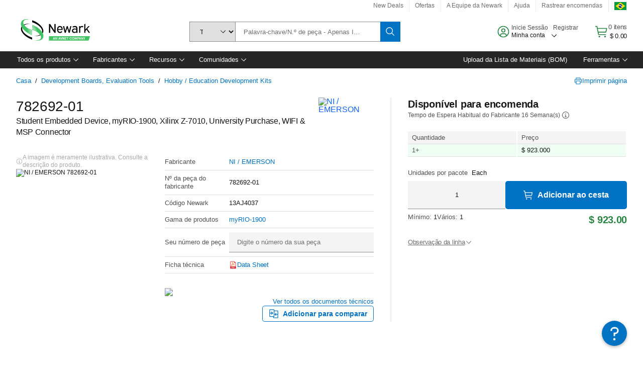

--- FILE ---
content_type: application/x-javascript;charset=utf-8
request_url: https://smetrics.newark.com/id?d_visid_ver=5.5.0&d_fieldgroup=A&mcorgid=106315F354E6D5430A4C98A4%40AdobeOrg&mid=49024162618515710773859628182388822953&ts=1769102142113
body_size: -40
content:
{"mid":"49024162618515710773859628182388822953"}